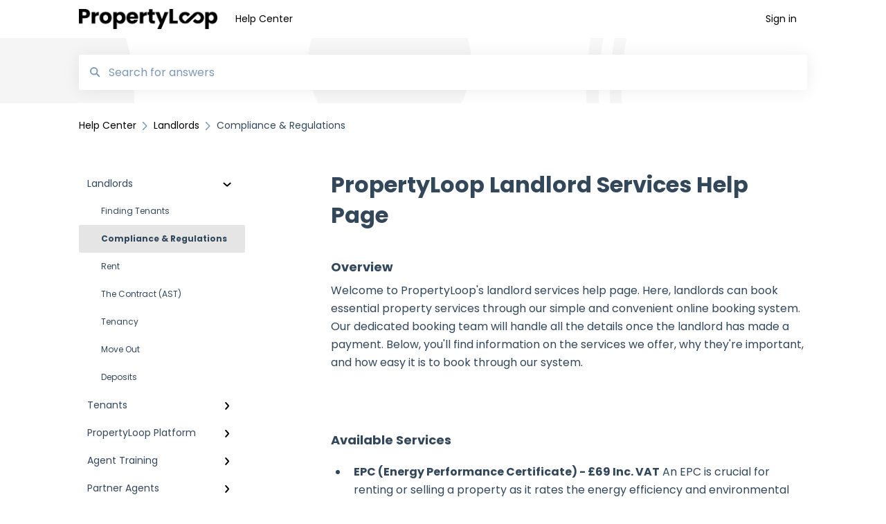

--- FILE ---
content_type: text/html; charset=UTF-8
request_url: https://www.propertyloop.co.uk/help/propertyloop-landlord-services-help-page
body_size: 9496
content:
<!doctype html><html lang="en"><head>
    
    <meta charset="utf-8">
    
    <title>
      PropertyLoop Landlord Services Help Page
    </title>
    
    <meta name="description" content="Welcome to PropertyLoop’s landlord help page—book essential property services easily online, with our team handling everything for a smooth experience.">
    <meta name="viewport" content="width=device-width, initial-scale=1">

    
    <meta property="og:description" content="Welcome to PropertyLoop’s landlord help page—book essential property services easily online, with our team handling everything for a smooth experience.">
    <meta property="og:title" content="PropertyLoop Landlord Services Help Page">
    <meta name="twitter:description" content="Welcome to PropertyLoop’s landlord help page—book essential property services easily online, with our team handling everything for a smooth experience.">
    <meta name="twitter:title" content="PropertyLoop Landlord Services Help Page">

    

    

    <link rel="stylesheet" href="/hs/hsstatic/ContentIcons/static-1.198/fontawesome/5.0.10/css/fontawesome-all.min.css">
<style>
a.cta_button{-moz-box-sizing:content-box !important;-webkit-box-sizing:content-box !important;box-sizing:content-box !important;vertical-align:middle}.hs-breadcrumb-menu{list-style-type:none;margin:0px 0px 0px 0px;padding:0px 0px 0px 0px}.hs-breadcrumb-menu-item{float:left;padding:10px 0px 10px 10px}.hs-breadcrumb-menu-divider:before{content:'›';padding-left:10px}.hs-featured-image-link{border:0}.hs-featured-image{float:right;margin:0 0 20px 20px;max-width:50%}@media (max-width: 568px){.hs-featured-image{float:none;margin:0;width:100%;max-width:100%}}.hs-screen-reader-text{clip:rect(1px, 1px, 1px, 1px);height:1px;overflow:hidden;position:absolute !important;width:1px}
</style>

<style>
  @font-face {
    font-family: "Poppins";
    font-weight: 400;
    font-style: normal;
    font-display: swap;
    src: url("/_hcms/googlefonts/Poppins/regular.woff2") format("woff2"), url("/_hcms/googlefonts/Poppins/regular.woff") format("woff");
  }
  @font-face {
    font-family: "Poppins";
    font-weight: 700;
    font-style: normal;
    font-display: swap;
    src: url("/_hcms/googlefonts/Poppins/700.woff2") format("woff2"), url("/_hcms/googlefonts/Poppins/700.woff") format("woff");
  }
</style>

    


    
<!--  Added by GoogleAnalytics4 integration -->
<script>
var _hsp = window._hsp = window._hsp || [];
window.dataLayer = window.dataLayer || [];
function gtag(){dataLayer.push(arguments);}

var useGoogleConsentModeV2 = true;
var waitForUpdateMillis = 1000;


if (!window._hsGoogleConsentRunOnce) {
  window._hsGoogleConsentRunOnce = true;

  gtag('consent', 'default', {
    'ad_storage': 'denied',
    'analytics_storage': 'denied',
    'ad_user_data': 'denied',
    'ad_personalization': 'denied',
    'wait_for_update': waitForUpdateMillis
  });

  if (useGoogleConsentModeV2) {
    _hsp.push(['useGoogleConsentModeV2'])
  } else {
    _hsp.push(['addPrivacyConsentListener', function(consent){
      var hasAnalyticsConsent = consent && (consent.allowed || (consent.categories && consent.categories.analytics));
      var hasAdsConsent = consent && (consent.allowed || (consent.categories && consent.categories.advertisement));

      gtag('consent', 'update', {
        'ad_storage': hasAdsConsent ? 'granted' : 'denied',
        'analytics_storage': hasAnalyticsConsent ? 'granted' : 'denied',
        'ad_user_data': hasAdsConsent ? 'granted' : 'denied',
        'ad_personalization': hasAdsConsent ? 'granted' : 'denied'
      });
    }]);
  }
}

gtag('js', new Date());
gtag('set', 'developer_id.dZTQ1Zm', true);
gtag('config', 'G-312845175');
</script>
<script async src="https://www.googletagmanager.com/gtag/js?id=G-312845175"></script>

<!-- /Added by GoogleAnalytics4 integration -->

<!--  Added by GoogleTagManager integration -->
<script>
var _hsp = window._hsp = window._hsp || [];
window.dataLayer = window.dataLayer || [];
function gtag(){dataLayer.push(arguments);}

var useGoogleConsentModeV2 = true;
var waitForUpdateMillis = 1000;



var hsLoadGtm = function loadGtm() {
    if(window._hsGtmLoadOnce) {
      return;
    }

    if (useGoogleConsentModeV2) {

      gtag('set','developer_id.dZTQ1Zm',true);

      gtag('consent', 'default', {
      'ad_storage': 'denied',
      'analytics_storage': 'denied',
      'ad_user_data': 'denied',
      'ad_personalization': 'denied',
      'wait_for_update': waitForUpdateMillis
      });

      _hsp.push(['useGoogleConsentModeV2'])
    }

    (function(w,d,s,l,i){w[l]=w[l]||[];w[l].push({'gtm.start':
    new Date().getTime(),event:'gtm.js'});var f=d.getElementsByTagName(s)[0],
    j=d.createElement(s),dl=l!='dataLayer'?'&l='+l:'';j.async=true;j.src=
    'https://www.googletagmanager.com/gtm.js?id='+i+dl;f.parentNode.insertBefore(j,f);
    })(window,document,'script','dataLayer','GTM-WLR6TDQ');

    window._hsGtmLoadOnce = true;
};

_hsp.push(['addPrivacyConsentListener', function(consent){
  if(consent.allowed || (consent.categories && consent.categories.analytics)){
    hsLoadGtm();
  }
}]);

</script>

<!-- /Added by GoogleTagManager integration -->

    <link rel="canonical" href="https://www.propertyloop.co.uk/help/propertyloop-landlord-services-help-page">


<meta property="og:url" content="https://www.propertyloop.co.uk/help/propertyloop-landlord-services-help-page">
<meta http-equiv="content-language" content="en">



    
      <link rel="shortcut icon" href="https://www.propertyloop.co.uk/hubfs/favicon10.png">
    
    <link href="//7052064.fs1.hubspotusercontent-na1.net/hubfs/7052064/hub_generated/template_assets/DEFAULT_ASSET/1767118688459/template_main.css" rel="stylesheet">
    <link href="//7052064.fs1.hubspotusercontent-na1.net/hubfs/7052064/hub_generated/template_assets/DEFAULT_ASSET/1767118684047/template__support-form.min.css" rel="stylesheet">
    <script type="text/javascript" src="//7052064.fs1.hubspotusercontent-na1.net/hubfs/7052064/hub_generated/template_assets/DEFAULT_ASSET/1767118686460/template_kbdom.min.js"></script>
    <style type="text/css" data-preview-theme="true">
      .kb-article, .kb-search__suggestions__article-content, .kb-search-results__description {
        font-family: 'Poppins';
      }
      h1, h2, h3, h3 a, h4, h4 a, h5, h6, .kb__text-link, .kb__text-link-small, .kb-header, .kb-sticky-footer,
      .kb-search__suggestions__article-title, .kb-search-results__title,
      #hs_form_target_kb_support_form input.hs-button, #hs_form_target_kb_support_form label, input, select, textarea, #hs_form_target_kb_support_form .hs-field-desc, #hs_form_target_kb_support_form .hs-richtext p {
        font-family: 'Poppins';
      }
      a,
      .kb-search__suggestions__breadcrumb,
      .kb-header__nav .kbui-dropdown__link {
        color: #000000;
      }
      .kb-header,
      .kb-header a,
      .kb-header button.kb-button--link {
        color: #000000;
      }
      .kb-header svg * {
        fill: #000000;
      }
      .kb-search-section {
        background-color: #ffffff;
      }
      .kb-search-section__title {
        color: #000000;
      }
      .kb-search-section-with-image {
        background-image: url(https://static.hsappstatic.net/TemplateAssets/static-1.46/img/hs_kb_template_images/patterns/header_pattern_circles_dark.png);
        background-size: auto;
        color: #ffffff;
        position: relative;
      }
      .kb-search-section-with-gradient {
        background-color: ;
        background-image: linear-gradient(180deg, #ffffff 0%, transparent 97%);
      }
      .kb-mobile-search-section {
        background-color: #ffffff;
      }
      .kb-search__suggestions a:hover,
      .kb-search__suggestions a:focus,
      .kb-category-menu li.active > a,
      .kb-category-menu li > a:hover {
        background-color: rgba(0, 0, 0, .1);
      }
      .kb-theme--cards .kb-category-menu li.active > a,
      .kb-theme--cards .kb-category-menu li > a:hover {
        background-color: transparent;
      }
      .kb-breadcrumbs > ol > li > span,
      .kb-breadcrumbs > ol > li > a > span,
      .kb-breadcrumbs > .kb-breadcrumbs__mobile-back a {
        font-family: 'Poppins';
      }
      .kb-breadcrumbs__arrow--left * {
        fill: #000000
      }
      .kb-sidebar .kb-category-menu a,
      .kb-mobile-menu .kb-mobile-menu__current-page,
      .kb-mobile-menu ul > li > a {
        font-family: 'Poppins';
      }
      .kb-header__logo img {
        max-height: 29px;
      }
      .kb-footer__logo img {
        max-height: 14px;
      }
      /* SVG SUPPORT */
      .kb-header__logo img[src$=".svg"] {
        height: 29px;
      }
      .kb-footer__logo img[src$=".svg"] {
        height: 14px;
      }
      /* MOBILE STYLES */
      .kb-mobile-menu,
      .kb-mobile-search__bar {
        background-color: #ffffff;
      }
      .kb-mobile-menu a,
      .kb-mobile-menu__current-page,
      .kb-mobile-search__input,
      .kb-search--open .kb-mobile-search__input {
        color: #111111
      }
      .kb-mobile-search__input::-webkit-input-placeholder {
        color: #111111
      }
      .kb-mobile-search__input::-moz-placeholder {
        color: #111111
      }
      .kb-mobile-search__input:-ms-input-placeholder {
        color: #111111
      }
      .kb-mobile-search__input:-moz-placeholder {
        color: #111111
      }
      .kb-mobile-search__mag * {
        fill: #111111
      }
      .kb-mobile-menu__arrow *,
      .kb-mobile-search__close * {
        stroke: #111111
      }
      @media (max-width: 767px) {
        .kb-header__nav {
          background-color: #ffffff
        }
        .kb-header,
        .kb-header a {
          color: #111111;
        }
        .kb-header svg * {
          fill: #111111;
        }
        .kb-theme--content.kb-page--index .kb-header__nav-toggle svg *,
        .kb-theme--content.kb-page--index .kb-header__nav-close svg *,
        .kb-theme--tiles.kb-page--index .kb-header__nav-toggle svg *,
        .kb-theme--tiles.kb-page--index .kb-header__nav-close svg *,
        .kb-theme--minimal .kb-header__nav-toggle svg *,
        .kb-theme--minimal .kb-header__nav-close svg *,
        .kb-theme--cards .kb-header__nav-toggle svg *,
        .kb-theme--cards .kb-header__nav-close svg *,
        .kb-theme--default .kb-header__nav-toggle svg *,
        .kb-theme--default .kb-header__nav-close svg * {
          fill: #000000;
        }
      }
    </style>
  <meta name="generator" content="HubSpot"></head>
  <body class="kb-theme--default ">
<!--  Added by GoogleTagManager integration -->
<noscript><iframe src="https://www.googletagmanager.com/ns.html?id=GTM-WLR6TDQ" height="0" width="0" style="display:none;visibility:hidden"></iframe></noscript>

<!-- /Added by GoogleTagManager integration -->

    <header>
      
      
  

  

  

  <div class="kb-header" data-preview-id="kb-header">
    <div class="kb-header-inner" id="kb-header">
      <div class="kb-header__logo">
        
          <a href="//www.propertyloop.co.uk">
            <img src="https://www.propertyloop.co.uk/hs-fs/hubfs/PropertyLoop%20Black%20Logo-3.png?height=120&amp;name=PropertyLoop%20Black%20Logo-3.png" alt="company logo">
          </a>
        
      </div>
      <a class="kb-header__title" href="/help">
        Help Center
      </a>
      <nav id="kb-header__nav" class="kb-header__nav" role="navigation">
        <ul>
          
          
          
          
          
            
              
  <li class="kb-header__sign-in-link"><a href="/_hcms/mem/login?redirect_url=/help/">Sign in</a></li>

            
          
        </ul>
      </nav>
      
      <div class="kb-header__nav-controls-container">
        <button id="kb-header__close-target" class="kb-header__nav-close" role="button" aria-label="Close main navigation menu" aria-controls="kb-header__nav kb-header__langs-nav">
          <span class="kb-icon close" aria-hidden="true">
            <svg width="16" height="17" xmlns="http://www.w3.org/2000/svg">
              <g fill="#2D3E50" fill-rule="nonzero">
                <path d="M15.07107 1.42893c.59587.59588.88893 1.23239.0505 2.07081L2.99975 15.62158c-.83842.83842-1.48089.5394-2.0708-.05051C.33305 14.97519.04 14.33868.87841 13.50026L13.00026 1.37842c.83842-.83842 1.48089-.5394 2.0708.05051z" />
                <path d="M15.07107 15.57107c-.59588.59587-1.23239.88893-2.07081.0505L.87842 3.49975C.04 2.66132.33902 2.01885.92893 1.42894 1.52481.83305 2.16132.54 2.99974 1.37841l12.12184 12.12184c.83842.83842.5394 1.48089-.05051 2.0708z" />
              </g>
            </svg>
          </span>
        </button>
        
        <button id="kb-header__main-nav-target" class="kb-header__nav-toggle" role="button" aria-label="Open main navigation menu" aria-controls="kb-header__nav">
          <span class="kb-icon menu">
            <svg width="25" height="17" xmlns="http://www.w3.org/2000/svg">
              <g fill="#2D3E50" fill-rule="nonzero">
                <path d="M24.56897 2.295c0 .85-.2931 1.513-1.72414 1.513H2.15517C.72414 3.808.43103 3.1365.43103 2.295c0-.85.2931-1.513 1.72414-1.513h20.68966c1.43103 0 1.72414.6715 1.72414 1.513zM24.56897 8.8315c0 .85-.2931 1.513-1.72414 1.513H2.15517c-1.43103 0-1.72414-.6715-1.72414-1.513 0-.85.2931-1.513 1.72414-1.513h20.68966c1.43103 0 1.72414.6715 1.72414 1.513zM24.56897 15.3595c0 .85-.2931 1.513-1.72414 1.513H2.15517c-1.43103 0-1.72414-.6715-1.72414-1.513 0-.85.2931-1.513 1.72414-1.513h20.68966c1.43103 0 1.72414.6715 1.72414 1.513z" />
              </g>
            </svg>
          </span>
        </button>
    </div>
    </div>
  </div>
  <!-- Mobile Menu -->
  <div class="kb-mobile-search-section">
    <div class="kb-mobile-header">
      <div class="kb-mobile-menu">
        <div class="kb-mobile-menu__current-page">
          
            
              
                
              
                
                Compliance &amp; Regulations
                
              
                
              
                
              
                
              
                
              
                
              
            
          
            
              
                
              
                
              
                
              
                
              
                
              
            
          
            
              
                
              
                
              
                
              
            
          
            
              
                
              
                
              
            
          
            
              
                
              
            
          
            
              
                
              
                
              
                
              
            
          
            
              
                
              
            
          
          <svg class="kb-mobile-menu__arrow" width="12" height="7" xmlns="http://www.w3.org/2000/svg">
            <path d="M10.6817 1.6816l-4.5364 4-4.5364-3.9315" stroke="#00A38D" stroke-width="2" fill="none" fill-rule="evenodd" stroke-linecap="round" stroke-linejoin="round" />
          </svg>
        </div>
        <ul>
          
          <li class="active open">
            
            
            <a href="/help/landlords">
              Landlords
            </a>
            <ul>
              
              
              
              <li>
                <a href="/help/landlords#finding-tenants">
                  Finding Tenants
                </a>
              </li>
              
              
              
              <li class="active">
                <a href="/help/landlords#compliance-regulations">
                  Compliance &amp; Regulations
                </a>
              </li>
              
              
              
              <li>
                <a href="/help/landlords#rent">
                  Rent
                </a>
              </li>
              
              
              
              <li>
                <a href="/help/landlords#the-contract-ast">
                  The Contract (AST)
                </a>
              </li>
              
              
              
              <li>
                <a href="/help/landlords#tenancy">
                  Tenancy
                </a>
              </li>
              
              
              
              <li>
                <a href="/help/landlords#move-out">
                  Move Out
                </a>
              </li>
              
              
              
              <li>
                <a href="/help/landlords#deposits">
                  Deposits
                </a>
              </li>
              
            </ul>
          </li>
          
          <li>
            
            
            <a href="/help/tenants">
              Tenants
            </a>
            <ul>
              
              
              
              <li>
                <a href="/help/tenants#finding-a-home">
                  Finding a Home
                </a>
              </li>
              
              
              
              <li>
                <a href="/help/tenants#moving-in">
                  Moving In
                </a>
              </li>
              
              
              
              <li>
                <a href="/help/tenants#during-your-tenancy">
                  During Your Tenancy
                </a>
              </li>
              
              
              
              <li>
                <a href="/help/tenants#moving-out">
                  Moving Out
                </a>
              </li>
              
              
              
              <li>
                <a href="/help/tenants#deposits">
                  Deposits
                </a>
              </li>
              
            </ul>
          </li>
          
          <li>
            
            
            <a href="/help/propertyloop-platform">
              PropertyLoop Platform
            </a>
            <ul>
              
              
              
              <li>
                <a href="/help/propertyloop-platform#landlord-platform">
                  Landlord Platform
                </a>
              </li>
              
              
              
              <li>
                <a href="/help/propertyloop-platform#tenant-platform">
                  Tenant Platform
                </a>
              </li>
              
              
              
              <li>
                <a href="/help/propertyloop-platform#landlord-tenant-platform">
                  Landlord &amp; Tenant Platform
                </a>
              </li>
              
            </ul>
          </li>
          
          <li>
            
            
            <a href="/help/agent-training">
              Agent Training
            </a>
            <ul>
              
              
              
              <li>
                <a href="/help/agent-training#amc-training">
                  AMC Training
                </a>
              </li>
              
              
              
              <li>
                <a href="/help/agent-training#hubspot-training">
                  HubSpot Training
                </a>
              </li>
              
            </ul>
          </li>
          
          <li>
            
            
            <a href="/help/partner-agents">
              Partner Agents
            </a>
            <ul>
              
              
              
              <li>
                <a href="/help/partner-agents#onboarding">
                  Onboarding
                </a>
              </li>
              
            </ul>
          </li>
          
          <li>
            
            
            <a href="/help/general">
              General
            </a>
            <ul>
              
              
              
              <li>
                <a href="/help/general#safety-and-accessibility">
                  Safety and Accessibility
                </a>
              </li>
              
              
              
              <li>
                <a href="/help/general#propertyloop-faq">
                  PropertyLoop FAQ
                </a>
              </li>
              
              
              
              <li>
                <a href="/help/general#terms-and-policies">
                  Terms and Policies
                </a>
              </li>
              
            </ul>
          </li>
          
          <li>
            
            
            <a href="/help/sellers">
              Sellers
            </a>
            <ul>
              
              
              
              <li>
                <a href="/help/sellers#preparing-to-sell">
                  Preparing to Sell
                </a>
              </li>
              
            </ul>
          </li>
          
        </ul>
      </div>
      <div class="kb-mobile-search kb-search" kb-language-tag="en" kb-group-id="77794208348">
        <div class="kb-mobile-search__placeholder"></div>
        <div class="kb-mobile-search__box">
          <div class="kb-mobile-search__bar">
            <svg class="kb-mobile-search__mag" width="15" height="15" xmlns="http://www.w3.org/2000/svg">
              <path d="M14.02 12.672l-3.64-3.64a5.687 5.687 0 0 0 1.06-3.312A5.726 5.726 0 0 0 5.72 0 5.726 5.726 0 0 0 0 5.72a5.726 5.726 0 0 0 5.72 5.72 5.687 5.687 0 0 0 3.311-1.06l3.641 3.64a.95.95 0 0 0 1.348 0 .953.953 0 0 0 0-1.348zm-8.3-3.139a3.813 3.813 0 1 1 0-7.626 3.813 3.813 0 0 1 0 7.626z" fill="#4A4A4A" fill-rule="evenodd" />
            </svg>
            <form action="/help/kb-search-results">
              <input type="text" class="kb-mobile-search__input kb-search__input" name="term" autocomplete="off" placeholder="Search for answers">
              <input type="hidden" name="ref" value="173995941377">
            </form>
            <svg class="kb-mobile-search__close" width="14" height="14" xmlns="http://www.w3.org/2000/svg">
              <g stroke="#4A4A4A" stroke-width="2" fill="none" fill-rule="evenodd" stroke-linecap="round" stroke-linejoin="round">
                <path d="M1 12.314L12.314 1M12.314 12.314L1 1" />
              </g>
            </svg>
          </div>
          <ul class="kb-search__suggestions"></ul>
        </div>
      </div>
    </div>
  </div>

  <script>
    kbDom.whenReady(function() {
          // Mobile Nav Menu
          var mobileToggle = function() {
            var navMenuOpen = document.getElementById('kb-header__main-nav-target');
            var langNavOpen = document.getElementById('kb-header__langs-nav-target');
            var navClose = document.getElementById('kb-header__close-target');

            navMenuOpen.addEventListener('click',function() {
              document.body.classList.toggle('kb-header__main-nav-open');
            });

            if (langNavOpen) {
            langNavOpen.addEventListener('click',function() {
              document.body.classList.toggle('kb-header__lang-nav-open');
            });
            }

            navClose.addEventListener('click',function() {
              document.body.classList.remove('kb-header__main-nav-open');
              document.body.classList.remove('kb-header__lang-nav-open');
            });

          };
          window.addEventListener('click', mobileToggle);
          mobileToggle();

      kbDom.initDropdown(document.querySelector('[data-kbui-dropdown-contents="lang-switcher"]'))

      // Mobile Cat Menu
      document.querySelector('.kb-mobile-menu__current-page').addEventListener('click',function() {
        document.querySelector('.kb-mobile-header').classList.toggle('menu-open');
      });
      document.querySelector('.kb-mobile-search__mag').addEventListener('click',function() {
        document.querySelector('.kb-mobile-header').classList.toggle('search-open');
        if (document.querySelector('.kb-mobile-header').classList.contains('search-open')) {
          document.querySelector('.kb-mobile-search__input').focus();
        }
      });
      document.querySelector('.kb-mobile-search__close').addEventListener('click',function() {
        document.querySelector('.kb-mobile-header').classList.remove('search-open');
      });
    });
  </script>
      
<div class="kb-search-section kb-search-section--narrow kb-search-section-with-image  ">
  <div class="kb-search-section__content content-container">
    <div class="kb-search" kb-language-tag="en" kb-group-id="77794208348">
      <div class="kb-search__placeholder"></div>
      <div class="kb-search__box">
        <div class="kb-search__bar">
          <svg class="kb-search__mag" width="15" height="15" xmlns="http://www.w3.org/2000/svg">
            <path d="M14.02 12.672l-3.64-3.64a5.687 5.687 0 0 0 1.06-3.312A5.726 5.726 0 0 0 5.72 0 5.726 5.726 0 0 0 0 5.72a5.726 5.726 0 0 0 5.72 5.72 5.687 5.687 0 0 0 3.311-1.06l3.641 3.64a.95.95 0 0 0 1.348 0 .953.953 0 0 0 0-1.348zm-8.3-3.139a3.813 3.813 0 1 1 0-7.626 3.813 3.813 0 0 1 0 7.626z" fill="#4A4A4A" fill-rule="evenodd" />
          </svg>
          <form action="/help/kb-search-results">
            <input type="text" class="kb-search__input" name="term" autocomplete="off" placeholder="Search for answers" required>
          </form>
          <svg class="kb-search__close" width="14" height="14" xmlns="http://www.w3.org/2000/svg">
            <g stroke="#4A4A4A" stroke-width="2" fill="none" fill-rule="evenodd" stroke-linecap="round" stroke-linejoin="round">
              <path d="M1 12.314L12.314 1M12.314 12.314L1 1" />
            </g>
          </svg>
        </div>
        <ul class="kb-search__suggestions"></ul>
      </div>
    </div>
  </div>
</div>
      
    </header>
    <main data-preview-id="kb-article-main">
      
<div class="content-container-outer">
  <div class="content-container">
    
<div class="kb-breadcrumbs">
  <div class="kb-breadcrumbs__mobile-back">
    <svg class="kb-breadcrumbs__arrow kb-breadcrumbs__arrow--left" width="7" height="12" xmlns="http://www.w3.org/2000/svg">
      <path d="M.055 5.7194c.018-.045.0518-.0835.0795-.125.0166-.0255.0322-.052.0489-.0775.007-.011.0116-.024.0216-.034L5.2426.2328c.2877-.3.7662-.3115 1.0685-.026a.7468.7468 0 0 1 .0262 1.0605L1.7954 6l4.5419 4.733a.7462.7462 0 0 1-.0262 1.0601.7563.7563 0 0 1-.5214.207.7568.7568 0 0 1-.547-.2325L.205 6.5174c-.01-.0105-.0146-.023-.0216-.0345-.0167-.025-.0323-.0515-.0489-.077-.0277-.0415-.0615-.08-.0796-.125-.0186-.0455-.0222-.0935-.0312-.141C.0147 6.0934 0 6.0474 0 5.9999c0-.047.0146-.093.0237-.1395.009-.0475.0126-.096.0312-.141" fill="#7C98B6" fill-rule="evenodd" />
    </svg>
    <a href="/help">Back to home</a>
  </div>
  <ol itemscope itemtype="http://schema.org/BreadcrumbList">
    <li itemprop="itemListElement" itemscope itemtype="http://schema.org/ListItem">
      <a itemprop="item" href="/help">
        <span itemprop="name">Help Center</span>
      </a>
      <meta itemprop="position" content="1">
    </li>
    
      
        
          <svg class="kb-breadcrumbs__arrow kb-breadcrumbs__arrow--right" width="7" height="12" xmlns="http://www.w3.org/2000/svg">
            <path d="M6.4905 5.7194c-.018-.045-.0518-.0835-.0795-.125-.0167-.0255-.0323-.052-.049-.0775-.007-.011-.0115-.024-.0216-.034L1.3028.2328c-.2876-.3-.7662-.3115-1.0684-.026a.7468.7468 0 0 0-.0262 1.0605L4.75 6l-4.542 4.733a.7462.7462 0 0 0 .0263 1.0601.7563.7563 0 0 0 .5213.207.7568.7568 0 0 0 .5471-.2325l5.0376-5.2501c.0101-.0105.0146-.023.0217-.0345.0166-.025.0322-.0515.0489-.077.0277-.0415.0614-.08.0795-.125.0187-.0455.0222-.0935.0313-.141.009-.0465.0237-.0925.0237-.14 0-.047-.0147-.093-.0237-.1395-.009-.0475-.0126-.096-.0313-.141" fill="#7C98B6" fill-rule="evenodd" />
          </svg>
          <li itemprop="itemListElement" itemscope itemtype="http://schema.org/ListItem">
            
              
              
              <a itemprop="item" href="/help/landlords">
                  <span itemprop="name">Landlords</span>
              </a>
            
            <meta itemprop="position" content="2">
          </li>
          
            
              
            
              
                <svg class="kb-breadcrumbs__arrow kb-breadcrumbs__arrow--right" width="7" height="12" xmlns="http://www.w3.org/2000/svg">
                  <path d="M6.4905 5.7194c-.018-.045-.0518-.0835-.0795-.125-.0167-.0255-.0323-.052-.049-.0775-.007-.011-.0115-.024-.0216-.034L1.3028.2328c-.2876-.3-.7662-.3115-1.0684-.026a.7468.7468 0 0 0-.0262 1.0605L4.75 6l-4.542 4.733a.7462.7462 0 0 0 .0263 1.0601.7563.7563 0 0 0 .5213.207.7568.7568 0 0 0 .5471-.2325l5.0376-5.2501c.0101-.0105.0146-.023.0217-.0345.0166-.025.0322-.0515.0489-.077.0277-.0415.0614-.08.0795-.125.0187-.0455.0222-.0935.0313-.141.009-.0465.0237-.0925.0237-.14 0-.047-.0147-.093-.0237-.1395-.009-.0475-.0126-.096-.0313-.141" fill="#7C98B6" fill-rule="evenodd" />
                </svg>
                <li itemprop="itemListElement" itemscope itemtype="http://schema.org/ListItem">
                  <span itemprop="name">Compliance &amp; Regulations</span>
                  <meta itemprop="position" content="3">
                </li>
              
            
              
            
              
            
              
            
              
            
              
            
          
        
      
        
      
        
      
        
      
        
      
        
      
        
      
    
  </ol>
</div>
    <div class="main-body">
      <div class="kb-sidebar">
        
<div class="kb-category-menu">
  <ul>
    
    <li class="open">
        
        
      <a href="/help/landlords">
        <div class="kb-category-menu-option" data-id="79822984889">
          <span class="kb-category-menu-option__color-bar" style="background-color: #000000;"></span>
          Landlords
        </div>
        
        <div>
          <svg width="12" height="7" xmlns="http://www.w3.org/2000/svg">
            <path d="M10.6817 1.6816l-4.5364 4-4.5364-3.9315" stroke="#000000" stroke-width="2" fill="none" fill-rule="evenodd" stroke-linecap="round" stroke-linejoin="round" />
          </svg>
        </div>
        
      </a>
      <ul>
        
        <li data-id="88144955555">
          
          
          <a href="/help/landlords#finding-tenants">
            <span class="kb-category-menu-option__color-bar" style="background-color: #000000;"></span>
            Finding Tenants
          </a>
        </li>
        
        <li class="active" data-id="88144955679">
          
          
          <a href="/help/landlords#compliance-regulations">
            <span class="kb-category-menu-option__color-bar" style="background-color: #000000;"></span>
            Compliance &amp; Regulations
          </a>
        </li>
        
        <li data-id="88146573845">
          
          
          <a href="/help/landlords#rent">
            <span class="kb-category-menu-option__color-bar" style="background-color: #000000;"></span>
            Rent
          </a>
        </li>
        
        <li data-id="136071125119">
          
          
          <a href="/help/landlords#the-contract-ast">
            <span class="kb-category-menu-option__color-bar" style="background-color: #000000;"></span>
            The Contract (AST)
          </a>
        </li>
        
        <li data-id="92805825406">
          
          
          <a href="/help/landlords#tenancy">
            <span class="kb-category-menu-option__color-bar" style="background-color: #000000;"></span>
            Tenancy
          </a>
        </li>
        
        <li data-id="88144673566">
          
          
          <a href="/help/landlords#move-out">
            <span class="kb-category-menu-option__color-bar" style="background-color: #000000;"></span>
            Move Out
          </a>
        </li>
        
        <li data-id="88146573924">
          
          
          <a href="/help/landlords#deposits">
            <span class="kb-category-menu-option__color-bar" style="background-color: #000000;"></span>
            Deposits
          </a>
        </li>
        
      </ul>
    </li>
    
    <li>
        
        
      <a href="/help/tenants">
        <div class="kb-category-menu-option" data-id="79822984880">
          <span class="kb-category-menu-option__color-bar" style="background-color: #000000;"></span>
          Tenants
        </div>
        
        <div>
          <svg width="12" height="7" xmlns="http://www.w3.org/2000/svg">
            <path d="M10.6817 1.6816l-4.5364 4-4.5364-3.9315" stroke="#000000" stroke-width="2" fill="none" fill-rule="evenodd" stroke-linecap="round" stroke-linejoin="round" />
          </svg>
        </div>
        
      </a>
      <ul>
        
        <li data-id="85845998096">
          
          
          <a href="/help/tenants#finding-a-home">
            <span class="kb-category-menu-option__color-bar" style="background-color: #000000;"></span>
            Finding a Home
          </a>
        </li>
        
        <li data-id="85845997891">
          
          
          <a href="/help/tenants#moving-in">
            <span class="kb-category-menu-option__color-bar" style="background-color: #000000;"></span>
            Moving In
          </a>
        </li>
        
        <li data-id="85845998165">
          
          
          <a href="/help/tenants#during-your-tenancy">
            <span class="kb-category-menu-option__color-bar" style="background-color: #000000;"></span>
            During Your Tenancy
          </a>
        </li>
        
        <li data-id="85845998211">
          
          
          <a href="/help/tenants#moving-out">
            <span class="kb-category-menu-option__color-bar" style="background-color: #000000;"></span>
            Moving Out
          </a>
        </li>
        
        <li data-id="85845998239">
          
          
          <a href="/help/tenants#deposits">
            <span class="kb-category-menu-option__color-bar" style="background-color: #000000;"></span>
            Deposits
          </a>
        </li>
        
      </ul>
    </li>
    
    <li>
        
        
      <a href="/help/propertyloop-platform">
        <div class="kb-category-menu-option" data-id="118901601307">
          <span class="kb-category-menu-option__color-bar" style="background-color: #000000;"></span>
          PropertyLoop Platform
        </div>
        
        <div>
          <svg width="12" height="7" xmlns="http://www.w3.org/2000/svg">
            <path d="M10.6817 1.6816l-4.5364 4-4.5364-3.9315" stroke="#000000" stroke-width="2" fill="none" fill-rule="evenodd" stroke-linecap="round" stroke-linejoin="round" />
          </svg>
        </div>
        
      </a>
      <ul>
        
        <li data-id="118904442967">
          
          
          <a href="/help/propertyloop-platform#landlord-platform">
            <span class="kb-category-menu-option__color-bar" style="background-color: #000000;"></span>
            Landlord Platform
          </a>
        </li>
        
        <li data-id="118901601398">
          
          
          <a href="/help/propertyloop-platform#tenant-platform">
            <span class="kb-category-menu-option__color-bar" style="background-color: #000000;"></span>
            Tenant Platform
          </a>
        </li>
        
        <li data-id="127426258752">
          
          
          <a href="/help/propertyloop-platform#landlord-tenant-platform">
            <span class="kb-category-menu-option__color-bar" style="background-color: #000000;"></span>
            Landlord &amp; Tenant Platform
          </a>
        </li>
        
      </ul>
    </li>
    
    <li>
        
        
      <a href="/help/agent-training">
        <div class="kb-category-menu-option" data-id="79825743127">
          <span class="kb-category-menu-option__color-bar" style="background-color: #000000;"></span>
          Agent Training
        </div>
        
        <div>
          <svg width="12" height="7" xmlns="http://www.w3.org/2000/svg">
            <path d="M10.6817 1.6816l-4.5364 4-4.5364-3.9315" stroke="#000000" stroke-width="2" fill="none" fill-rule="evenodd" stroke-linecap="round" stroke-linejoin="round" />
          </svg>
        </div>
        
      </a>
      <ul>
        
        <li data-id="119026832274">
          
          
          <a href="/help/agent-training#amc-training">
            <span class="kb-category-menu-option__color-bar" style="background-color: #000000;"></span>
            AMC Training
          </a>
        </li>
        
        <li data-id="119025504370">
          
          
          <a href="/help/agent-training#hubspot-training">
            <span class="kb-category-menu-option__color-bar" style="background-color: #000000;"></span>
            HubSpot Training
          </a>
        </li>
        
      </ul>
    </li>
    
    <li>
        
        
      <a href="/help/partner-agents">
        <div class="kb-category-menu-option" data-id="178286128460">
          <span class="kb-category-menu-option__color-bar" style="background-color: #000000;"></span>
          Partner Agents
        </div>
        
        <div>
          <svg width="12" height="7" xmlns="http://www.w3.org/2000/svg">
            <path d="M10.6817 1.6816l-4.5364 4-4.5364-3.9315" stroke="#000000" stroke-width="2" fill="none" fill-rule="evenodd" stroke-linecap="round" stroke-linejoin="round" />
          </svg>
        </div>
        
      </a>
      <ul>
        
        <li data-id="178286864678">
          
          
          <a href="/help/partner-agents#onboarding">
            <span class="kb-category-menu-option__color-bar" style="background-color: #000000;"></span>
            Onboarding
          </a>
        </li>
        
      </ul>
    </li>
    
    <li>
        
        
      <a href="/help/general">
        <div class="kb-category-menu-option" data-id="85845996124">
          <span class="kb-category-menu-option__color-bar" style="background-color: #000000;"></span>
          General
        </div>
        
        <div>
          <svg width="12" height="7" xmlns="http://www.w3.org/2000/svg">
            <path d="M10.6817 1.6816l-4.5364 4-4.5364-3.9315" stroke="#000000" stroke-width="2" fill="none" fill-rule="evenodd" stroke-linecap="round" stroke-linejoin="round" />
          </svg>
        </div>
        
      </a>
      <ul>
        
        <li data-id="127421380392">
          
          
          <a href="/help/general#safety-and-accessibility">
            <span class="kb-category-menu-option__color-bar" style="background-color: #000000;"></span>
            Safety and Accessibility
          </a>
        </li>
        
        <li data-id="127431746701">
          
          
          <a href="/help/general#propertyloop-faq">
            <span class="kb-category-menu-option__color-bar" style="background-color: #000000;"></span>
            PropertyLoop FAQ
          </a>
        </li>
        
        <li data-id="127421380957">
          
          
          <a href="/help/general#terms-and-policies">
            <span class="kb-category-menu-option__color-bar" style="background-color: #000000;"></span>
            Terms and Policies
          </a>
        </li>
        
      </ul>
    </li>
    
    <li>
        
        
      <a href="/help/sellers">
        <div class="kb-category-menu-option" data-id="112710947752">
          <span class="kb-category-menu-option__color-bar" style="background-color: #000000;"></span>
          Sellers
        </div>
        
        <div>
          <svg width="12" height="7" xmlns="http://www.w3.org/2000/svg">
            <path d="M10.6817 1.6816l-4.5364 4-4.5364-3.9315" stroke="#000000" stroke-width="2" fill="none" fill-rule="evenodd" stroke-linecap="round" stroke-linejoin="round" />
          </svg>
        </div>
        
      </a>
      <ul>
        
        <li data-id="178294893978">
          
          
          <a href="/help/sellers#preparing-to-sell">
            <span class="kb-category-menu-option__color-bar" style="background-color: #000000;"></span>
            Preparing to Sell
          </a>
        </li>
        
      </ul>
    </li>
    
  </ul>
</div>

<script>
  kbDom.whenReady(function() {
    document.querySelectorAll('.kb-category-menu svg').forEach(function(el) {
      el.addEventListener('click', function(e) {
        e.preventDefault();
        var li = kbDom.closest('li', this);
        if (li) {
          li.classList.toggle('open');
        }
      });
    })
  })
</script>
      </div>
      <div class="kb-content">
        



<div class="kb-article tinymce-content">
  <h1><span id="hs_cos_wrapper_name" class="hs_cos_wrapper hs_cos_wrapper_meta_field hs_cos_wrapper_type_text" style="" data-hs-cos-general-type="meta_field" data-hs-cos-type="text">PropertyLoop Landlord Services Help Page</span></h1>
   <h4>Overview</h4>
<p>Welcome to PropertyLoop's landlord services help page. Here, landlords can book essential property services through our simple and convenient online booking system. Our dedicated booking team will handle all the details once the landlord has made a payment. Below, you'll find information on the services we offer, why they're important, and how easy it is to book through our system.</p>
<h4>&nbsp;</h4>
<h4>Available Services</h4>
<ul>
<li>
<p><strong>EPC (Energy Performance Certificate) - £69 Inc. VAT</strong> An EPC is crucial for renting or selling a property as it rates the energy efficiency and environmental impact of the property. It's a legal requirement and helps prospective tenants or buyers understand the running costs.</p>
</li>
<li>
<p><strong>EICR (Electrical Installation Condition Report) - £199 Inc. VAT</strong> The EICR ensures that the electrical installations in your property are safe and compliant with current regulations. This report is mandatory for rented properties and helps prevent potential electrical hazards.</p>
</li>
<li>
<p><strong>GSC (Gas Safety Certificate) - £99 Inc. VAT</strong> A GSC is required by law for any property with gas appliances. It ensures that all gas installations and appliances are safe and working efficiently, protecting both the landlord and tenants from potential gas-related incidents.</p>
</li>
</ul>
<h4>&nbsp;</h4>
<h4>Why Book Through PropertyLoop?</h4>
<p><strong>1. Convenience:</strong></p>
<ul>
<li>Our online booking form is quick and easy to use. Simply select the services you need, fill in the required details, and make a payment. Our team will handle the rest, ensuring a hassle-free experience for you.</li>
</ul>
<p><strong>2. Compliance:</strong></p>
<ul>
<li>Stay compliant with legal requirements effortlessly. Our professional services ensure that all certificates are issued by qualified experts, keeping your property up to standard.</li>
</ul>
<p><strong>3. Peace of Mind:</strong></p>
<ul>
<li>Knowing that your property is safe and compliant allows you to focus on other important aspects of property management. Our team ensures timely and accurate service delivery, giving you peace of mind.</li>
</ul>
<p><strong>4. Competitive Pricing:</strong></p>
<ul>
<li>We offer competitive rates for all our services, ensuring you get value for money without compromising on quality.</li>
</ul>
<h4>&nbsp;</h4>
<h4>How to Book</h4>
<ol>
<li><strong>Visit the Booking Form:</strong> <a href="https://5pw4my7mgfg.typeform.com/to/v0YDfa2h?utm_source=xxxxx&amp;utm_medium=xxxxx&amp;utm_campaign=xxxxx&amp;utm_term=xxxxx&amp;utm_content=xxxxx" target="_new" rel="noreferrer">PropertyLoop Booking Form</a></li>
<li><strong>Select the Services You Need:</strong> Choose from EPC, EICR, or GSC.</li>
<li><strong>Enter Your Details:</strong> Provide the necessary property details and contact information.</li>
<li><strong>Make a Payment:</strong> Securely pay for the selected services online.</li>
</ol>
</div>

<script>
  kbDom.whenReady(function() {
    var smoothScroll = new smoothAnchorsScrolling();

    var articleSmoothScrolling = function() {
      function scrollToAnchor(state) {
        const anchorId = (state && state.anchorId) || null;
        if (!anchorId) {
          return;
        }
        var anchor = document.querySelector(
          '[id="' + anchorId.substring(1) + '"][data-hs-anchor="true"]'
        );
        smoothScroll.scrollTo(anchor);
      }

      document
        .querySelectorAll('a[href^="#"][rel*="noopener"]')
        .forEach(function(link) {
          // Adding the handler to the click event on each anchor link
          link.addEventListener('click', function(e) {
            e.preventDefault();
            var node = e.currentTarget;
            var targetAnchorId = decodeURI(node.hash);
            var state = { anchorId: targetAnchorId };

            scrollToAnchor(state);
            history.pushState(state, null, node.href);
          });
        });

      window.addEventListener('popstate', function(e) {
        if (e.state !== undefined) {
          scrollToAnchor(e.state);
        }
      });

      (function() {
        var targetAnchorId = decodeURI(window.location.hash);
        var initialState = {
          anchorId: targetAnchorId,
        };
        if (targetAnchorId) {
          setTimeout(function() {
            scrollToAnchor(initialState);
          }, 1);
        }
        history.pushState(initialState, null, '');
      })();
    };

    window.addEventListener('load', function(e) {
      articleSmoothScrolling();
    });
  });
</script>
        <div id="ka-feedback-form-container" portal-id="7623753" article-id="173995941377" knowledge-base-id="77794208348" article-language-tag="en" ungated-for-multi-language="true" enviro="prod" feedback-hubapi-domain="feedback.hubapi.com" js-feedback-domain="js.hubspotfeedback.com">
  <div id="ka-feedback-form"></div>
  <link rel="stylesheet" href="https://js.hubspotfeedback.com/feedbackknowledge.css">
  <script type="text/javascript" src="https://js.hubspotfeedback.com/feedbackknowledge.js"></script>
</div>
        

<div id="kb-related-articles-container" portal-id="7623753" knowledge-base-id="77794208348" article-id="173995941377" article-language="en" heading="Related articles" enviro="prod" public-hubapi-domain="public.hubapi.com" contact-vid="" sso-login="false">
  
    <div id="kb-related-articles"></div>
    <link rel="stylesheet" href="https://js.hubspotfeedback.com/relatedarticles.css">
    <script type="text/javascript" src="https://js.hubspotfeedback.com/relatedarticles.js"></script>
  
</div>
      </div>
    </div>
  </div>
</div>

    </main>
    <footer>
      








  
    
  




  


<div class="kb-sticky-footer" data-preview-id="kb-footer">
  <div class="kb-footer">
    
      <div class="kb-footer__center-aligned-content">
        
          <div class="kb-footer__logo">
            
              <a href="https://www.propertyloop.co.uk/">
                <img src="https://www.propertyloop.co.uk/hs-fs/hubfs/PropertyLoop%20Logos/PropertyLoop%20Black%20Logo-3.png?height=120&amp;name=PropertyLoop%20Black%20Logo-3.png" alt="company logo">
              </a>
            
          </div>
        
        
        
          <div class="kb-footer__social">
            <ul>
              
              <li><a href="https://www.facebook.com/PropertyLoop.co.uk/" class="facebook" target="_blank" rel="noopener">
  
  <img src="https://static.hsstatic.net/TemplateAssets/static-1.329/img/hs_default_template_images/modules/Follow+Me+-+Email/facebook_original_black.png" alt="facebook_social_link_icon_alt_text">
</a></li>
              
              <li><a href="https://www.linkedin.com/company/propertyloop/" class="linkedin" target="_blank" rel="noopener">
  
  <img src="https://static.hsstatic.net/TemplateAssets/static-1.329/img/hs_default_template_images/modules/Follow+Me+-+Email/linkedin_original_black.png" alt="linkedin_social_link_icon_alt_text">
</a></li>
              
              <li><a href="https://www.instagram.com/propertyloop.co.uk/?hl=en" class="instagram" target="_blank" rel="noopener">
  
  <img src="https://static.hsstatic.net/TemplateAssets/static-1.329/img/hs_default_template_images/modules/Follow+Me+-+Email/instagram_original_black.png" alt="instagram_social_link_icon_alt_text">
</a></li>
              
              <li><a href="https://twitter.com/propertyloopuk?lang=en" class="twitter" target="_blank" rel="noopener">
  
  <img src="https://static.hsstatic.net/TemplateAssets/static-1.329/img/hs_default_template_images/modules/Follow+Me+-+Email/twitter_original_black.png" alt="twitter_social_link_icon_alt_text">
</a></li>
              
              <li><a href="https://www.youtube.com/channel/UCH1TQSkgZg7V9hKyeJe3_HQ" class="youtube" target="_blank" rel="noopener">
  
  <img src="https://static.hsstatic.net/TemplateAssets/static-1.329/img/hs_default_template_images/modules/Follow+Me+-+Email/youtube_original_black.png" alt="youtube_social_link_icon_alt_text">
</a></li>
              
            </ul>
          </div>
        
      </div>
    
    
      <div class="kb-footer__links-container">
        <ul class="kb-footer__links columns__one">
          
            
  <li class="kb-footer__sign-in-link"><a href="/_hcms/mem/login?redirect_url=/help/">Sign in</a></li>

          
        </ul>
      </div>
    
  </div>
</div>
    </footer>
    
<!-- HubSpot performance collection script -->
<script defer src="/hs/hsstatic/content-cwv-embed/static-1.1293/embed.js"></script>


<!-- Start of HubSpot Analytics Code -->
<script type="text/javascript">
var _hsq = _hsq || [];
_hsq.push(["setContentType", "knowledge-article"]);
_hsq.push(["setCanonicalUrl", "https:\/\/www.propertyloop.co.uk\/help\/propertyloop-landlord-services-help-page"]);
_hsq.push(["setPageId", "173995941377"]);
_hsq.push(["setContentMetadata", {
    "contentPageId": 173995941377,
    "legacyPageId": "173995941377",
    "contentFolderId": null,
    "contentGroupId": 77794208348,
    "abTestId": null,
    "languageVariantId": 173995941377,
    "languageCode": "en",
    
    
}]);
</script>

<script type="text/javascript" id="hs-script-loader" async defer src="/hs/scriptloader/7623753.js"></script>
<!-- End of HubSpot Analytics Code -->


<script type="text/javascript">
var hsVars = {
    render_id: "c0cf2e8a-5163-4992-b62e-d457d0e5684f",
    ticks: 1767446392889,
    page_id: 173995941377,
    
    content_group_id: 77794208348,
    portal_id: 7623753,
    app_hs_base_url: "https://app.hubspot.com",
    cp_hs_base_url: "https://cp.hubspot.com",
    language: "en",
    analytics_page_type: "knowledge-article",
    scp_content_type: "",
    
    analytics_page_id: "173995941377",
    category_id: 6,
    folder_id: 0,
    is_hubspot_user: false
}
</script>


<script defer src="/hs/hsstatic/HubspotToolsMenu/static-1.432/js/index.js"></script>




    <script type="text/javascript" src="//7052064.fs1.hubspotusercontent-na1.net/hubfs/7052064/hub_generated/template_assets/DEFAULT_ASSET/1767118687456/template_purify.min.js"></script>
    <script type="text/javascript" src="//7052064.fs1.hubspotusercontent-na1.net/hubfs/7052064/hub_generated/template_assets/DEFAULT_ASSET/1767118685370/template_kb-search.min.js"></script>
    <script type="text/javascript" src="//7052064.fs1.hubspotusercontent-na1.net/hubfs/7052064/hub_generated/template_assets/DEFAULT_ASSET/1767118691309/template_sticky-header.min.js"></script>
    <script type="text/javascript" src="//7052064.fs1.hubspotusercontent-na1.net/hubfs/7052064/hub_generated/template_assets/DEFAULT_ASSET/1767118690543/template_smooth-anchors-scrolling.min.js"></script>
  
</body></html>